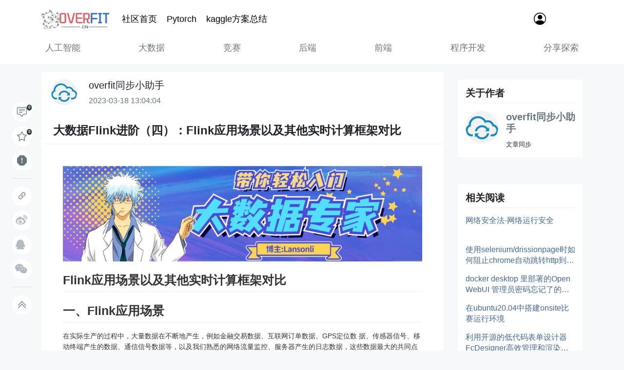

--- FILE ---
content_type: text/html; charset=utf-8
request_url: https://avoid.overfit.cn/post/cf9a070f6d264a1cb2f3e631ff39a086
body_size: 10166
content:
<!doctype html>
<html lang="zh-CN">
<head>
    <meta charset="utf-8">
    <meta name="referrer" content="same-origin" />
    <title>大数据Flink进阶（四）：Flink应用场景以及其他实时计算框架对比 - overfit.cn
</title>
    <meta name="viewport" content="width=device-width, initial-scale=1, shrink-to-fit=no">
    <!--bs4 css-->
    <link rel="stylesheet" href="https://images.overfit.cn/public/lib/bs4/css/bootstrap.min.css">
    <link rel="stylesheet" href="https://images.overfit.cn/public/lib/bs4/css/bootstrap-icons.css">
    <!--自定义的css-->

    
<link rel="stylesheet" href="https://images.overfit.cn/public/css/base.css">

    <link rel="stylesheet" href="https://images.overfit.cn/public/css/article-page.css">
    <!--markdown的css-->
    <link rel="stylesheet" type="text/css" href="https://images.overfit.cn/public/lib/editormd.preview.min.css">
    <link rel="stylesheet" type="text/css" href="https://images.overfit.cn/public/lib/google-code-prettify/prettify.css">
    <style>
        .editormd-preview-container {
            /*background-color: #F8F8F8;*/
        }
    </style>

</head>
<body>

    <!--顶部 -->
    <header id="header" class="fixed-top">
        <!--导航条-->
<nav class="navbar navbar-expand-lg navbar-light">
    <div class="container">
        <a class="navbar-brand" href="/">
            <img src="/public/logo.png" height="40">
        </a>
        <button class="navbar-toggler" type="button" data-toggle="collapse" data-target="#navbarSupportedContent"
                    aria-controls="navbarSupportedContent" aria-expanded="false" aria-label="Toggle navigation">
            <span class="navbar-toggler-icon"></span>
        </button>
        <div class="collapse navbar-collapse row" id="navbarSupportedContent">
            <div class="mr-auto col-10">
                <a href="/" class="mx-2">社区首页</a>
                <a href="https://www.pytorch.wiki/" target="_blank" class="mx-2">Pytorch</a>
                <a href="https://books.overfit.cn/kaggle/" class="mx-2">kaggle方案总结</a>
            </div>
            <div class="mr-auto col-1 p-2">
        

    <a href="/login">
        <i class="bi bi-person-circle" style="font-size: 25px"></i>
    </a>

</div>
        </div>
    </div>
</nav>
        <!--分类导航-->
  <div class="container nav-scroller py-1 mb-2">
    <nav class="nav d-flex justify-content-between">
    <a class="p-2 text-muted" href="/topic/ai">人工智能</a>
      <a class="p-2 text-muted" href="/topic/bigdata">大数据</a>
      <a class="p-2 text-muted" href="/topic/competitions">竞赛</a>
      <a class="p-2 text-muted" href="/topic/backend">后端</a>
      <a class="p-2 text-muted" href="/topic/frontend">前端</a>
      <a class="p-2 text-muted" href="/topic/software">程序开发</a>
      <a class="p-2 text-muted" href="/topic/share">分享探索</a>
    </nav>
  </div>

    </header>
    <!--首页内容-->
    <section id="content">
        <div class="container">
            <div class="row">
                <!--左侧-->
                <div class="col-md-9">
                    
    <!--侧边图标-->
<section id="detail-action">
    <div class="one-icon">
        <a href="#nav-add-comment" title="评论">
            <i class="bi bi-chat-square-text font-weight-bold"></i>
            <span class="position-absolute badge rounded-pill bg-dark badge-sm">0</span>
        </a>
    </div>
    <div class="one-icon" id="div-fav">

        <a href="javascript:fav();" title="收藏">
            
                <i class="bi bi-star font-weight-bold"></i>
            
        </a>
        <span class="position-absolute badge rounded-pill bg-dark badge-sm">0</span>

    </div>
    <div class="one-icon">
        <a href="/complain" target="_blank" title="违规内容举报">
            <i class="bi bi-exclamation-octagon-fill font-weight-bold"></i>
        </a>
    </div>
    <hr/>
        <div class="one-icon">
        <a href="#" target="_blank" title="复制链接">
          <i class="bi bi-link-45deg"></i>
        </a>
    </div>
    <div class="one-icon">
        <a href="#" target="_blank" title="分享到微博">
            <svg xmlns="http://www.w3.org/2000/svg" width="28" height="28" viewBox="0 0 20 20">
                <g fill="#B2BAC2" fill-rule="nonzero">
                    <path d="M13.522 7.408c-.236-.07-.398-.12-.274-.432.268-.678.295-1.263.005-1.68-.545-.784-2.035-.742-3.742-.022 0 0-.537.236-.4-.192.263-.85.224-1.562-.185-1.973-.927-.933-3.39.035-5.503 2.161C1.84 6.863.922 8.552.922 10.011c0 2.793 3.557 4.49 7.037 4.49 4.562 0 7.596-2.668 7.596-4.786 0-1.28-1.07-2.006-2.033-2.307zm-5.554 6.093c-2.777.275-5.174-.988-5.354-2.823-.18-1.835 1.925-3.547 4.702-3.823 2.777-.276 5.174.987 5.354 2.822.18 1.835-1.925 3.547-4.702 3.824zM16.551 2.299A4.421 4.421 0 0 0 12.325.92a.646.646 0 0 0 .268 1.265 3.145 3.145 0 0 1 3.005.979c.782.873.995 2.065.66 3.109-.11.34.075.704.414.814.337.11.699-.076.808-.415V6.67a4.49 4.49 0 0 0-.929-4.371"/>
                    <path d="M14.86 3.835a2.153 2.153 0 0 0-2.06-.67.556.556 0 0 0 .232 1.089c.357-.076.744.035 1.006.327.263.293.333.692.22 1.042h.001a.553.553 0 1 0 1.052.342 2.185 2.185 0 0 0-.451-2.13M8.246 8.267c-1.322-.346-2.815.317-3.39 1.49-.584 1.194-.019 2.521 1.316 2.955 1.383.45 3.013-.239 3.58-1.53.559-1.26-.139-2.559-1.506-2.915zm-1.01 3.053c-.268.431-.843.62-1.276.421-.427-.196-.553-.696-.285-1.117.266-.419.821-.606 1.251-.424.435.187.574.684.31 1.12zm.885-1.143c-.097.167-.311.247-.48.178-.165-.069-.217-.256-.123-.42.097-.163.303-.243.468-.177.168.061.228.25.135.419z"/>
                </g>
            </svg>
        </a>
    </div>
    <div class="one-icon">
        <a href="#" target="_blank" title="分享QQ">
            <svg xmlns="http://www.w3.org/2000/svg" width="28" height="28" viewBox="0 0 20 20">
                <path fill="#B2BAC2" fill-rule="evenodd" d="M14.468 10.312c-.01-.957-.38-1.476-.807-2.153-.191-.283-.413-.473-.605-.755-.03-.154.033-.268-.012-.671-.042-.604-.263-.838-.31-.912.02-.16-.043-1.485-.523-2.268C10.751.941 7.982.846 7.643.844H7.64c-.339.002-3.107.097-4.568 2.71-.479.782-.543 2.106-.523 2.267-.046.074-.267.308-.31.912-.044.403.018.517-.012.67-.192.284-.413.473-.605.756-.426.677-.797 1.196-.806 2.153-.007.714.162 1.687.663 1.7.158-.012.292-.117.566-.424.082-.092.37-.48.429-.587.056.148.19 1.183 1.12 1.723-.956.45-1.424.735-1.44 1.319.02.338.423.787 1.165.996a6.05 6.05 0 0 0 2.927.05c.535-.13.696-.26 1.396-.644.7.385.86.514 1.395.643a6.052 6.052 0 0 0 2.927-.049c.742-.209 1.146-.658 1.166-.996-.016-.584-.484-.87-1.44-1.32.93-.538 1.063-1.574 1.12-1.722.058.107.346.495.428.587.274.307.409.412.567.424.5-.013.67-.986.663-1.7z"/>
            </svg>
        </a>
    </div>
    <div class="one-icon">
        <a href="#" target="_blank" title="分享到微信">
            <svg xmlns="http://www.w3.org/2000/svg" width="28" height="28" viewBox="0 0 20 20">
                <path fill="#B2BAC2" fill-rule="nonzero" d="M8.387 6.97c1.939-1.828 5.126-1.942 7.27-.416.944.675 1.688 1.672 1.888 2.835a3.469 3.469 0 0 1-.107 1.664c-.199.615-.557 1.165-.985 1.644-.265.296-.56.566-.87.813-.05.04-.174.094-.154.16l.043.142.082.275.334 1.113-1.362-.75a185.84 185.84 0 0 0-.342-.187c-.028-.015-.113.024-.142.031-.076.02-.153.038-.23.057-.18.043-.36.085-.542.12a5.65 5.65 0 0 1-2.183-.016c-1.153-.23-2.228-.801-3.015-1.682-.834-.934-1.223-2.223-.996-3.46.166-.902.649-1.718 1.31-2.343m.179-1.947c.452 0 .78-.329.78-.783a.753.753 0 0 0-.78-.78c-.439 0-.936.294-.936.78 0 .486.497.783.936.783M4.205 3.46c-.439 0-.939.294-.939.78 0 .487.5.784.939.784.451 0 .777-.33.777-.783a.752.752 0 0 0-.777-.78m9.813 4.538c-.35 0-.679.379-.608.727.082.405.496.594.869.49.29-.08.568-.345.512-.671-.06-.357-.443-.546-.773-.546m-3.427 0c-.35 0-.684.376-.613.727.083.407.502.594.875.49.29-.08.566-.345.511-.671-.06-.359-.442-.546-.773-.546M5.384.848c2.456-.283 5.218.706 6.547 2.892.274.45.468.94.584 1.453a5.555 5.555 0 0 0-3.94 1.061 4.934 4.934 0 0 0-1.75 2.47 4.71 4.71 0 0 0-.015 2.696c-.75.059-1.474-.027-2.21-.177l-.512-.105c-.07-.014-.144.044-.208.076l-.305.153-1.273.641-.434.219.486-1.467.125-.378c.019-.058-.03-.067-.076-.1a8.363 8.363 0 0 1-.538-.423c-.382-.33-.73-.7-1.022-1.113a4.584 4.584 0 0 1-.746-3.582C.312 4.13.887 3.2 1.659 2.494c1.02-.938 2.358-1.49 3.725-1.647"/>
            </svg>
        </a>
    </div>
    <hr/>
    <div class="one-icon">
        <a href="javascript:document.body.scrollTop = document.documentElement.scrollTop = 0;">
            <i class="bi bi-chevron-double-up font-weight-bold"></i>
        </a>
    </div>
</section>
    <div class="content-left">
        <!--个人信息-->
        <div class="user-info">
            <div class="media">
                <img src="http://images.overfit.cn/avatar/252f9b05817ec6c9b50011388adfb281.png" class="mr-4 avatar">
                <div class="media-body">
                    <p class="h5">overfit同步小助手</p>
                    <p class="h6 float-right">
                        
                            
                        
                    </p>

                    <p class="color-deepin">
                        <span>2023-03-18 13:04:04</span>
                        

                </div>
            </div>
        </div>

        <!--文章标题-->
        <div class="article-title">
            <h1>大数据Flink进阶（四）：Flink应用场景以及其他实时计算框架对比</h1>
        </div>
        <!--文章内容-->
        <div class="article-content view-content" id="article-content">
            <div class="row">
                <div class="col-12">
                    <div class="markdown-body editormd-preview-container" previewcontainer="true" style="padding: 20px;">
                        <p><img src="https://img-blog.csdnimg.cn/img_convert/10c06a628bd681bafb4f8ed3b8955a01.jpeg" alt></p>
<h2>Flink应用场景以及其他实时计算框架对比</h2>
<h2>一、Flink应用场景</h2>
<p>在实际生产的过程中，大量数据在不断地产生，例如金融交易数据、互联网订单数据、GPS定位数 据、传感器信号、移动终端产生的数据、通信信号数据等，以及我们熟悉的网络流量监控、服务器产生的日志数据，这些数据最大的共同点就是实时从不同的数据源中产生，然后再传输到下游的分析系统。针对这些数据类型主要包括实时智能推荐、复杂事件处理、实时欺诈检测、实时数仓与ETL类型、流数据分析类型、实时报表类型等实时业务场景，而Flink对于这些类型的场景都有着非常好的支持。</p>
<h3>1、实时智能推荐</h3>
<p>智能推荐会根据用户历史的购买行为，通过推荐算法训练模型，预测用户未来可能会购买的物品。对个人来说，推荐系统起着信息过滤的作用，对Web/App服务端来说，推荐系统起着满足用户个性化需求，提升用户满意度的作用。推荐系统本身也在飞速发展，除了算法越来越完善，对时延的要求也越来越苛刻和实时化。利用Flink流计算帮助用户构建更加实时的智能推荐系统，对用户行为指标进行实时计算，对模型进行实时更新，对用户指标进行实时预测，并将预测的信息推送给Wep/App端，帮助用户获取想要的商品信息，另一方面也帮助企业提升销售额，创造更大的商业价值。</p>
<h3>2、复杂事件处理</h3>
<p>对于复杂事件处理，比较常见的案例主要集中于工业领域，例如对车载传感器、机械设备等实时故障检测，这些业务类型通常数据量都非常大，且对数据处理的时效性要求非常高。通过利用Flink提供的CEP（复杂事件处理）进行事件模式的抽取，同时应用Flink的Sql进行事件数据的转换，在流式系统中构建实时规则引擎，一旦事件触发报警规则，便立即将告警结果传输至下游通知系统，从而实现对设备故障快速预警监测，车辆状态监控等目的。</p>
<h3>3、实时欺诈检测</h3>
<p>在金融领域的业务中，常常出现各种类型的欺诈行为，例如信用卡欺诈、信贷申请欺诈等，而如何保证用户和公司的资金安全，是来近年来许多金融公司及银行共同面对的挑战。随着不法分子欺诈手段的不断升级，传统的反欺诈手段已经不足以解决目前所面临的问题。以往可能需要几个小时才能通过交易数据计算出用户的行为指标，然后通过规则判别出具有欺诈行为嫌疑的用户，再进行案件调查处理，在这种情况下资金可能早已被不法分子转移，从而给企业和用户造成大量的经济损失。而运用Flink流式计算技术能够在毫秒内就完成对欺诈判断行为指标的计算，然后实时对交易流水进行规则判断或者模型预测，这样一旦检测出交易中存在欺诈嫌疑，则直接对交易进行实时拦截，避免因为处理不及时而导致的经济损失。</p>
<h3>4、实时数仓与ETL</h3>
<p>结合离线数仓，通过利用流计算诸多优势和SQL灵活的加工能力，对流式数据进行实时清洗、归并、结构化处理，为离线数仓进行补充和优化。另一方面结合实时数据ETL处理能力，利用有状态流式计算技术，可以尽可能降低企业由于在离线数据计算过程中调度逻辑的复杂度，高效快速地处理企业需要的统计结果，帮助企业更好地应用实时数据所分析出来的结果。</p>
<h3>5、流数据分析</h3>
<p>实时计算各类数据指标，并利用实时结果及时调整在线系统相关策略，在各类内容投放、无线智能推送领域有大量的应用。流式计算技术将数据分析场景实时化，帮助企业做到实时化分析Web应用或者App应用的各项指标，包括App版本分布情况、Crash检测和分布等，同时提供多维度用户行为分析，支持日志自主分析，助力开发者实现基于大数据技术的精细化运营、提升产品质量和体验、增强用户黏性。</p>
<h3>6、实时报表分析</h3>
<p>实时报表分析是近年来很多公司采用的报表统计方案之一，其中最主要的应用便是实时大屏展示。利用流式计算实时得出的结果直接被推送到前端应用，实时显示出重要指标的变换情况。最典型的案例便是淘宝的双十一活动，每年双十一购物节，除疯狂购物外，最引人注目的就是天猫双十一大屏不停跳跃的成交总额。在整个计算链路中包括从天猫交易下单购买到数据采集、数据计算、数据校验，最终落到双十一大屏上展现的全链路时间压缩在5秒以内，顶峰计算性能高达数三十万笔订单/秒，通过多条链路流计算备份确保万无一失。而在其他行业，企业也在构建自己的实时报表系统，让企业能够依托于自身的业务数据，快速提取出更多的数据价值，从而更好地服务于企业运行过程中。</p>
<p>自2019年1月起，阿里巴巴逐步将内部维护的Blink回馈给Flink开源社区，目前贡献代码数量已超过100万行，在最新的Flink1.15版本中Blink和Flink也进行了合并。国内包括腾讯、小米、华为、字节跳动等公司，国外包括Uber、ebay、Netflix 等公司都是Flink 的使用者。</p>
<p><img src="https://img-blog.csdnimg.cn/img_convert/e0e9498416bf7639baadc5e5aef559a5.png" alt></p>
<h2>二、其他实时计算框架对比</h2>
<p>根据前文描述我们知道Flink主要处理的是流数据，针对的是实时计算领域，在Flink之前，大数据实时领域中还有Storm、SparkStreaming。Storm是比较早的流式计算框架，后来又出现了SparkStreaming，为了支持SQL Spark后期又推出StructuredStreamig，现在又出现了Flink这种优秀的实时计算框架，那么这几种计算框架到底有什么区别呢？下面我们从不同角度来对比下三个实时计算框架：</p>
<p>产品</p>
<p>模型</p>
<p>API</p>
<p>SQL支持</p>
<p>EventTime</p>
<p>保证次数</p>
<p>容错机制</p>
<p>状态管理</p>
<p>延时</p>
<p>吞吐</p>
<p>Storm</p>
<p>Native</p>
<p>(数据进入立即处理)</p>
<p>组合式API</p>
<p>(基础API)</p>
<p>早期不支持</p>
<p>后期版本支持</p>
<p>早期不支持</p>
<p>后期版本支持</p>
<p>At-least-once</p>
<p>(至少一次)</p>
<p>ACK机制</p>
<p>无</p>
<p>低</p>
<p>小</p>
<p>SparkStreaming</p>
<p>Mico-Batching</p>
<p>(划分小批次数据)</p>
<p>声明式API</p>
<p>(有封装好的高级API)</p>
<p>不支持</p>
<p>不支持</p>
<p>Exactly-once</p>
<p>(精准一次)</p>
<p>基于Spark</p>
<p>Checkpoint容错</p>
<p>基于</p>
<p>DStream</p>
<p>中等</p>
<p>大</p>
<p>Structured Streaming</p>
<p>Native/Mico-Batching</p>
<p>声明式API</p>
<p>(有封装好的高级API)</p>
<p>支持</p>
<p>支持</p>
<p>Exactly-once</p>
<p>(精准一次)</p>
<p>基于Spark</p>
<p>Checkpoint容错</p>
<p>基于</p>
<p>Dataset/DataFrame</p>
<p>中等</p>
<p>大</p>
<p>Flink</p>
<p>Native</p>
<p>(数据进入立即处理)</p>
<p>声明式</p>
<p>(有封装好的高级API)</p>
<p>支持</p>
<p>支持</p>
<p>Exactly-once</p>
<p>(精准一次)</p>
<p>基于Flink</p>
<p>Checkpoint容错</p>
<p>基于操作</p>
<p>低</p>
<p>大</p>
<ul>
<li><p>模型：Storm和Flink是真正的一条一条处理数据，而SparkStreaming是微批批处理，一次处理一批数据（小批量），后期Spark推出的StructuredStreaming支持微批处理也支持连续处理(Continuous)，目前还处于实验性，实时性不如Flink。</p>
</li>
<li><p>API ：Storm使用基础API进行开发，比如实现一个简单的sum求和操作需要自己编写很多业务逻辑；而SparkStreaming、StructuredStreaming和Flink中都提供封装后的高阶函数，可以直接来使用，非常方便。</p>
</li>
<li><p>SQL 支持：早期Storm处理流数据不支持SQL，最新版本支持SQL处理流数据， SparkStreaming不支持SQL处理，后期Spark推出的StructuredStreaming支持SQL处理流式数据，Flink也是支持SQL处理实时数据。</p>
</li>
<li><p>EventTime 支持：Storm早期和SparkStreaming实时数据处理不支持事件时间，Storm后期实时数据处理支持事件时间，同样Spark后期推出的StructuredStreaming处理流数据也是支持事件时间，Flink诞生开始处理实时数据就支持事件时间。</p>
</li>
<li><p>保证次数：在数据处理方面，Storm可以实现至少处理一次，但不能保证仅处理一次，这样就会导致数据重复处理问题，所以针对计数类的需求，可能会产生一些误差,SparkStreaming、StructuredStreaming和Flink支持Exactly-once数据处理语义。</p>
</li>
<li><p>容错机制：Storm可以通过ACK机制实现数据的容错机制，而SparkStreaming、StructuredStreaming和Flink可以通过CheckPoint机制实现容错机制。</p>
</li>
<li><p>状态管理：Storm中没有实现状态管理，SparkStreaming实现了基于DStream的状态管理, StructuredStreaming支持基于Dataset/DataFrame的状态管理，而Flink实现了基于操作的状态管理。</p>
</li>
<li><p>延时：表示数据处理的延时情况，Storm和Flink接收到一条数据就处理一条数据，其数据处理的延时性是很低的；SparkStreaming和StructuredStreaming都支持微批处理，数据处理的延时性相对会偏高，虽然StructuredStreaming支持Continuous连续处理，但是目前处于实验阶段，数据处理延迟性相对Flink偏高，Flink实时数据处理延迟最低。</p>
</li>
<li><p>吞吐量：Storm的吞吐量其实也不低，只是相对于其他几个框架而言较低；SparkStreaming、StructuredStreaming和Flink的吞吐量是比较高的。</p>
</li>
</ul>
<hr>
<ul>
<li><p>📢博客主页：<a rel="nofollow" target="_blank" href="https://lansonli.blog.csdn.net">https://lansonli.blog.csdn.net</a></p>
</li>
<li><p>📢欢迎点赞 👍 收藏 ⭐留言 📝 如有错误敬请指正！</p>
</li>
<li><p>📢本文由 Lansonli 原创，首发于 CSDN博客🙉</p>
</li>
<li><p>📢停下休息的时候不要忘了别人还在奔跑，希望大家抓紧时间学习，全力奔赴更美好的生活✨</p>
</li>
</ul>

                    </div>
                </div>
            </div>
            <div class="row">
                <div class="col-12">
                    
                    标签：
                        
                            <a class="btn btn-light btn-sm" href="/tag/大数据">大数据</a>
                        
                            <a class="btn btn-light btn-sm" href="/tag/flink">Flink</a>
                        
                    
                </div>
            </div>
            
                <hr/>
                <div class="row">
                    <div class="col-12">
                        <small>本文转载自: <a href="https://blog.csdn.net/xiaoweite1/article/details/129458252" target="_blank" rel="nofollow">https://blog.csdn.net/xiaoweite1/article/details/129458252</a>
                            <br/>
                            版权归原作者 <b>Lansonli</b> 所有，
                            如有侵权，请联系我们删除。
                        </small>
                    </div>
                </div>
            
        </div>
        
        <div class="review">
    <h4 class="review-title" id="nav-add-comment">发表评论</h4>
    <div class="row">
        
            <div class="col-md-12 text-center">
                <a href="/login" class="btn btn-primary mt-3">登录后发布评论</a>
            </div>
        
    </div>

</div>
        <!--回复列表-->
<div class="review-list">
    <h3 class="review-item h6">“大数据Flink进阶（四）：Flink应用场景以及其他实时计算框架对比”的评论:</h3>
    
还没有评论

</div>

    </div>

                </div>
                <!--右侧-->
                <div class="col-md-3">
                    

    <!--关于作者-->
<div class="content-right">
    <div class="right-block my-3">
        <!--标题-->
        <div class="right-block-title pb-2">
            <h5 class="font-weight-bold pb-2">关于作者</h5>
        </div>
        <!--内容-->
        <div class="right-block-content">
            <div class="media">
                <img src="http://images.overfit.cn/avatar/252f9b05817ec6c9b50011388adfb281.png" class="mr-3 avatar" alt="...">
                <div class="media-body">
                    <h5 class="font-weight-bold">
                        <a href="/user/overfit-sync">overfit同步小助手</a>
                    </h5>
                    <small>文章同步</small>
                </div>

            </div>
        </div>
    </div>
</div>
    <!--广告-->
<div class="content-right ad">
    <img src="" class="img-fluid" alt="">
</div>
    <!--相关阅读-->
<div class="content-right">
    <div class="right-block my-3">
        <!--标题-->
        <div class="right-block-title">
            <h5 class="font-weight-bold pb-2">相关阅读</h5>
        </div>
        <!--内容-->
        <div class="right-block-content">
        
         <p class="about-article-title">
                <a href="/post/6c9bedfefdad4e1b9eb9407cb7851ae1" class="a-deepin">网络安全法-网络运行安全</a>
            </p> 
        
         <p class="about-article-title">
                <a href="/post/de55b6ef513648e9beff598061101635" class="a-deepin">使用selenium/drissionpage时如何阻止chrome自动跳转http到https</a>
            </p> 
        
         <p class="about-article-title">
                <a href="/post/098ae00a789f42d2a704606822189012" class="a-deepin">docker desktop 里部署的Open WebUI 管理员密码忘记了的处理方法</a>
            </p> 
        
         <p class="about-article-title">
                <a href="/post/36e835e460ba44b9bd71a6f49214def6" class="a-deepin">在ubuntu20.04中搭建onsite比赛运行环境</a>
            </p> 
        
         <p class="about-article-title">
                <a href="/post/07a8a96da7be497f915cfb351eefe30b" class="a-deepin">利用开源的低代码表单设计器FcDesigner高效管理和渲染复杂表单结构</a>
            </p> 
        
         <p class="about-article-title">
                <a href="/post/317d4c3fd3104cbf903f619c7789d237" class="a-deepin">Kafka学习笔记</a>
            </p> 
        
         <p class="about-article-title">
                <a href="/post/3207e68f14c24f7586d32b600a6f333f" class="a-deepin">【前端】浏览器输入url到页面呈现发生了什么？</a>
            </p> 
        
        </div>
    </div>
</div>
    <!--文章导航-->
<div class="content-right">
    <div class="right-block" id="h-nav">
        <!--标题-->
        <div class="right-block-title">
            <h5 class="font-weight-bold pb-2">文章导航</h5>
        </div>
        <!--文章导航-->

        <div id="article-nav" class="list-group list-group-flush">
        </div>

    </div>
</div>



                </div>
            </div>

        </div>
    </section>

<!-- jq、popper、bs4 js-->
<script src="https://images.overfit.cn/public/lib/bs4/js/jquery-3.3.1.min.js"></script>
<script src="https://images.overfit.cn/public/lib/bs4/js/popper.js"></script>
<script src="https://images.overfit.cn/public/lib/bs4/js/bootstrap.min.js"></script>
<script src="https://images.overfit.cn/public/js/common.js"></script>

    <script type="text/javascript" src="https://images.overfit.cn/public/lib/google-code-prettify/prettify.js"></script>
    <!--自定义的js-->
    <script type="text/javascript">
        window.postslug = "cf9a070f6d264a1cb2f3e631ff39a086";
    </script>
    <script src="https://images.overfit.cn/public/js/detail.js"></script>


<script defer src="https://static.cloudflareinsights.com/beacon.min.js/vcd15cbe7772f49c399c6a5babf22c1241717689176015" integrity="sha512-ZpsOmlRQV6y907TI0dKBHq9Md29nnaEIPlkf84rnaERnq6zvWvPUqr2ft8M1aS28oN72PdrCzSjY4U6VaAw1EQ==" data-cf-beacon='{"version":"2024.11.0","token":"a7b11a95cecb4714b6f183742013c5d9","r":1,"server_timing":{"name":{"cfCacheStatus":true,"cfEdge":true,"cfExtPri":true,"cfL4":true,"cfOrigin":true,"cfSpeedBrain":true},"location_startswith":null}}' crossorigin="anonymous"></script>
</body>
</html>

--- FILE ---
content_type: text/css
request_url: https://images.overfit.cn/public/css/article-page.css
body_size: 750
content:
/*文章详情页*/

body {
    position: relative;
}

a {
    color: #67757c;
}

#content {
    padding-top: 30px;
    background-color: #f6f9fa;
    margin: 0;
    overflow-x: hidden;
}

#content .rank-author {
    padding: 5px;
    background-color: #fff;
    color: #67757c;
    font-size: 14px;
    font-weight: 300;
}

#content .rank-author .avatarone-people {
    padding: 5px 5px;
}

#content .rank-author .rank-author-footer {
    text-align: center;
}

#content .rank-author .rank-author-footer a {
    color: #1e80ff !important;
    font-size: 16px;
}


/*左边图标浮动显示 margin-left: -60px;*/

#detail-action {
    position: fixed;
    top: 200px;
    z-index: 999;
    margin-left: -60px;
}

@media screen and (max-width: 599px) {
    #detail-action {
        margin-left: -5px;
    }
}

#detail-action .one-icon {
    background: #ffffff;
    width: 40px;
    height: 40px;
    border-radius: 50%;
    font-size: 20px;
    text-align: center;
    margin: 10px 0px;
    padding: 5px;
}

.badge-sm {
    font-size: 40%;
    color: #e4edf6;
}


/*左边*/

#content .content-left {
    background-color: #ffffff;
}

#content .content-left .user-info {
    padding: 15px 20px;
}

#content .content-left .user-info .avatar {
    flex: 0 0 auto;
    margin-right: 2.4rem;
    width: 3.333rem;
    height: 3.333rem;
    background-color: #f9f9f9;
    border-radius: 50%;
}

#content .content-left .user-info .other-icon>a {
    font-size: 20px;
    margin: 0 5px;
}

#content .content-left .article-title>h1 {
    padding: 0 1.5rem;
    font-size: 1.5rem;
    font-weight: 700;
    line-height: 1.5;
}

#content .content-left .article-content {
    padding: 1.5rem;
    margin-right: 0;
    margin-left: 0;
    border-width: .2rem;
    position: relative;
    border: solid #f8f9fa;
    border-width: .2rem 0 0;
}


/*****时间线*****/

#content .content-left .timeline {
    padding: 15px 20px;
}

#content .content-left .timeline-hidden {
    overflow: hidden;
    height: 150px;
}

#content .content-left .timeline .timeline-one-icon {
    align-items: center;
    background-color: #e4edf6;
    border-radius: 50%;
    color: #586069;
    display: flex;
    flex-shrink: 0;
    height: 28px;
    justify-content: center;
    margin-left: 14px;
    margin-right: 8px;
    margin-top: 0px;
    position: relative;
    width: 28px;
    z-index: 1;
}


/*右边*/

#content .content-right {}

#content .content-right .right-block {
    padding: 15px;
    margin-bottom: 20px;
    background-color: #ffffff;
}

#content .content-right .right-block-title h5 {
    border-bottom: 1px solid rgba(230, 230, 231, .5);
    ;
}

#content .avatar {
    flex: 0 0 auto;
    margin-right: 2.4rem;
    width: 4.167rem;
    height: 4.167rem;
    background-color: #f9f9f9;
    border-radius: 50%;
}

#content .content-right .about-article-title>a {
    margin: 15px 0;
    -webkit-box-orient: vertical;
    height: 44px;
    line-height: 22px;
    overflow: hidden;
    text-overflow: ellipsis;
    display: -webkit-box;
    -webkit-line-clamp: 2;
}

@media screen and (min-width:768px) {
    /*右边导航浮动显示*/
    .h-nav {
        position: fixed;
        top: 140px;
    }
    /*滚动监听*/
    .nav-pills .nav-link.active {
        color: #fff !important;
        background-color: #67757c;
    }
}


/*回复文本框*/

.review {
    padding: 20px 15px;
}

.review-title {
    padding: 15px 0;
    border-bottom: 1px solid rgba(230, 230, 231, .5);
}


/*回复列表*/

.review-list {
    margin-bottom: 50px;
    padding: 20px 15px;
}

.review-list .review-item {
    padding: 15px 0;
    border-bottom: 1px solid rgba(230, 230, 231, .5);
}

#article-nav {
    font-size: 0.8rem;
}

#article-nav a {
    padding: 0.4rem 0.5rem;
    overflow: hidden;
    word-break: break-all;
    white-space: nowrap;
}

--- FILE ---
content_type: text/css
request_url: https://images.overfit.cn/public/lib/editormd.preview.min.css
body_size: 10649
content:
/*! Editor.md v1.5.0 | editormd.preview.min.css | Open source online markdown editor. | MIT License | By: Pandao | https://github.com/pandao/editor.md | 2015-06-09 */
@charset "UTF-8";/*! prefixes.scss v0.1.0 | Author: Pandao | https://github.com/pandao/prefixes.scss | MIT license | Copyright (c) 2015 *//*!
 *  Font Awesome 4.3.0 by @davegandy - http://fontawesome.io - @fontawesome
 *  License - http://fontawesome.io/license (Font: SIL OFL 1.1, CSS: MIT License)
 */.fa-ul,.markdown-body .task-list-item,li.L0,li.L1,li.L2,li.L3,li.L5,li.L6,li.L7,li.L8{list-style-type:none}.fa-fw,.fa-li{text-align:center}.fa,.fa-stack{display:inline-block}.fa,.markdown-body .octicon{-moz-osx-font-smoothing:grayscale}@font-face{font-family:FontAwesome;src:url(../fonts/fontawesome-webfont.eot?v=4.3.0);src:url(../fonts/fontawesome-webfont.eot?#iefix&v=4.3.0)format("embedded-opentype"),url(../fonts/fontawesome-webfont.woff2?v=4.3.0)format("woff2"),url(../fonts/fontawesome-webfont.woff?v=4.3.0)format("woff"),url(../fonts/fontawesome-webfont.ttf?v=4.3.0)format("truetype"),url(../fonts/fontawesome-webfont.svg?v=4.3.0#fontawesomeregular)format("svg");font-weight:400;font-style:normal}.fa{font:normal normal normal 14px/1 FontAwesome;font-size:inherit;text-rendering:auto;-webkit-font-smoothing:antialiased;transform:translate(0,0)}.fa-lg{font-size:1.33333333em;line-height:.75em;vertical-align:-15%}.fa-2x{font-size:2em}.fa-3x{font-size:3em}.fa-4x{font-size:4em}.fa-5x{font-size:5em}.fa-fw{width:1.28571429em}.fa-ul{padding-left:0;margin-left:2.14285714em}.fa-ul>li{position:relative}.fa-li{position:absolute;left:-2.14285714em;width:2.14285714em;top:.14285714em}.fa-li.fa-lg{left:-1.85714286em}.fa-border{padding:.2em .25em .15em;border:.08em solid #eee;border-radius:.1em}.pull-right{float:right}.pull-left{float:left}.fa.pull-left{margin-right:.3em}.fa.pull-right{margin-left:.3em}.fa-spin{-webkit-animation:fa-spin 2s infinite linear;animation:fa-spin 2s infinite linear}.fa-pulse{-webkit-animation:fa-spin 1s infinite steps(8);animation:fa-spin 1s infinite steps(8)}@-webkit-keyframes fa-spin{0%{-webkit-transform:rotate(0);transform:rotate(0)}100%{-webkit-transform:rotate(359deg);transform:rotate(359deg)}}@keyframes fa-spin{0%{-webkit-transform:rotate(0);transform:rotate(0)}100%{-webkit-transform:rotate(359deg);transform:rotate(359deg)}}.fa-rotate-90{filter:progid:DXImageTransform.Microsoft.BasicImage(rotation=1);-webkit-transform:rotate(90deg);-ms-transform:rotate(90deg);transform:rotate(90deg)}.fa-rotate-180{filter:progid:DXImageTransform.Microsoft.BasicImage(rotation=2);-webkit-transform:rotate(180deg);-ms-transform:rotate(180deg);transform:rotate(180deg)}.fa-rotate-270{filter:progid:DXImageTransform.Microsoft.BasicImage(rotation=3);-webkit-transform:rotate(270deg);-ms-transform:rotate(270deg);transform:rotate(270deg)}.fa-flip-horizontal{filter:progid:DXImageTransform.Microsoft.BasicImage(rotation=0, mirror=1);-webkit-transform:scale(-1,1);-ms-transform:scale(-1,1);transform:scale(-1,1)}.fa-flip-vertical{filter:progid:DXImageTransform.Microsoft.BasicImage(rotation=2, mirror=1);-webkit-transform:scale(1,-1);-ms-transform:scale(1,-1);transform:scale(1,-1)}:root .fa-flip-horizontal,:root .fa-flip-vertical,:root .fa-rotate-180,:root .fa-rotate-270,:root .fa-rotate-90{filter:none}.fa-stack{position:relative;width:2em;height:2em;line-height:2em;vertical-align:middle}.fa-stack-1x,.fa-stack-2x{position:absolute;left:0;width:100%;text-align:center}.fa-stack-1x{line-height:inherit}.fa-stack-2x{font-size:2em}.fa-inverse{color:#fff}.fa-glass:before{content:"\f000"}.fa-music:before{content:"\f001"}.fa-search:before{content:"\f002"}.fa-envelope-o:before{content:"\f003"}.fa-heart:before{content:"\f004"}.fa-star:before{content:"\f005"}.fa-star-o:before{content:"\f006"}.fa-user:before{content:"\f007"}.fa-film:before{content:"\f008"}.fa-th-large:before{content:"\f009"}.fa-th:before{content:"\f00a"}.fa-th-list:before{content:"\f00b"}.fa-check:before{content:"\f00c"}.fa-close:before,.fa-remove:before,.fa-times:before{content:"\f00d"}.fa-search-plus:before{content:"\f00e"}.fa-search-minus:before{content:"\f010"}.fa-power-off:before{content:"\f011"}.fa-signal:before{content:"\f012"}.fa-cog:before,.fa-gear:before{content:"\f013"}.fa-trash-o:before{content:"\f014"}.fa-home:before{content:"\f015"}.fa-file-o:before{content:"\f016"}.fa-clock-o:before{content:"\f017"}.fa-road:before{content:"\f018"}.fa-download:before{content:"\f019"}.fa-arrow-circle-o-down:before{content:"\f01a"}.fa-arrow-circle-o-up:before{content:"\f01b"}.fa-inbox:before{content:"\f01c"}.fa-play-circle-o:before{content:"\f01d"}.fa-repeat:before,.fa-rotate-right:before{content:"\f01e"}.fa-refresh:before{content:"\f021"}.fa-list-alt:before{content:"\f022"}.fa-lock:before{content:"\f023"}.fa-flag:before{content:"\f024"}.fa-headphones:before{content:"\f025"}.fa-volume-off:before{content:"\f026"}.fa-volume-down:before{content:"\f027"}.fa-volume-up:before{content:"\f028"}.fa-qrcode:before{content:"\f029"}.fa-barcode:before{content:"\f02a"}.fa-tag:before{content:"\f02b"}.fa-tags:before{content:"\f02c"}.fa-book:before{content:"\f02d"}.fa-bookmark:before{content:"\f02e"}.fa-print:before{content:"\f02f"}.fa-camera:before{content:"\f030"}.fa-font:before{content:"\f031"}.fa-bold:before{content:"\f032"}.fa-italic:before{content:"\f033"}.fa-text-height:before{content:"\f034"}.fa-text-width:before{content:"\f035"}.fa-align-left:before{content:"\f036"}.fa-align-center:before{content:"\f037"}.fa-align-right:before{content:"\f038"}.fa-align-justify:before{content:"\f039"}.fa-list:before{content:"\f03a"}.fa-dedent:before,.fa-outdent:before{content:"\f03b"}.fa-indent:before{content:"\f03c"}.fa-video-camera:before{content:"\f03d"}.fa-image:before,.fa-photo:before,.fa-picture-o:before{content:"\f03e"}.fa-pencil:before{content:"\f040"}.fa-map-marker:before{content:"\f041"}.fa-adjust:before{content:"\f042"}.fa-tint:before{content:"\f043"}.fa-edit:before,.fa-pencil-square-o:before{content:"\f044"}.fa-share-square-o:before{content:"\f045"}.fa-check-square-o:before{content:"\f046"}.fa-arrows:before{content:"\f047"}.fa-step-backward:before{content:"\f048"}.fa-fast-backward:before{content:"\f049"}.fa-backward:before{content:"\f04a"}.fa-play:before{content:"\f04b"}.fa-pause:before{content:"\f04c"}.fa-stop:before{content:"\f04d"}.fa-forward:before{content:"\f04e"}.fa-fast-forward:before{content:"\f050"}.fa-step-forward:before{content:"\f051"}.fa-eject:before{content:"\f052"}.fa-chevron-left:before{content:"\f053"}.fa-chevron-right:before{content:"\f054"}.fa-plus-circle:before{content:"\f055"}.fa-minus-circle:before{content:"\f056"}.fa-times-circle:before{content:"\f057"}.fa-check-circle:before{content:"\f058"}.fa-question-circle:before{content:"\f059"}.fa-info-circle:before{content:"\f05a"}.fa-crosshairs:before{content:"\f05b"}.fa-times-circle-o:before{content:"\f05c"}.fa-check-circle-o:before{content:"\f05d"}.fa-ban:before{content:"\f05e"}.fa-arrow-left:before{content:"\f060"}.fa-arrow-right:before{content:"\f061"}.fa-arrow-up:before{content:"\f062"}.fa-arrow-down:before{content:"\f063"}.fa-mail-forward:before,.fa-share:before{content:"\f064"}.fa-expand:before{content:"\f065"}.fa-compress:before{content:"\f066"}.fa-plus:before{content:"\f067"}.fa-minus:before{content:"\f068"}.fa-asterisk:before{content:"\f069"}.fa-exclamation-circle:before{content:"\f06a"}.fa-gift:before{content:"\f06b"}.fa-leaf:before{content:"\f06c"}.fa-fire:before{content:"\f06d"}.fa-eye:before{content:"\f06e"}.fa-eye-slash:before{content:"\f070"}.fa-exclamation-triangle:before,.fa-warning:before{content:"\f071"}.fa-plane:before{content:"\f072"}.fa-calendar:before{content:"\f073"}.fa-random:before{content:"\f074"}.fa-comment:before{content:"\f075"}.fa-magnet:before{content:"\f076"}.fa-chevron-up:before{content:"\f077"}.fa-chevron-down:before{content:"\f078"}.fa-retweet:before{content:"\f079"}.fa-shopping-cart:before{content:"\f07a"}.fa-folder:before{content:"\f07b"}.fa-folder-open:before{content:"\f07c"}.fa-arrows-v:before{content:"\f07d"}.fa-arrows-h:before{content:"\f07e"}.fa-bar-chart-o:before,.fa-bar-chart:before{content:"\f080"}.fa-twitter-square:before{content:"\f081"}.fa-facebook-square:before{content:"\f082"}.fa-camera-retro:before{content:"\f083"}.fa-key:before{content:"\f084"}.fa-cogs:before,.fa-gears:before{content:"\f085"}.fa-comments:before{content:"\f086"}.fa-thumbs-o-up:before{content:"\f087"}.fa-thumbs-o-down:before{content:"\f088"}.fa-star-half:before{content:"\f089"}.fa-heart-o:before{content:"\f08a"}.fa-sign-out:before{content:"\f08b"}.fa-linkedin-square:before{content:"\f08c"}.fa-thumb-tack:before{content:"\f08d"}.fa-external-link:before{content:"\f08e"}.fa-sign-in:before{content:"\f090"}.fa-trophy:before{content:"\f091"}.fa-github-square:before{content:"\f092"}.fa-upload:before{content:"\f093"}.fa-lemon-o:before{content:"\f094"}.fa-phone:before{content:"\f095"}.fa-square-o:before{content:"\f096"}.fa-bookmark-o:before{content:"\f097"}.fa-phone-square:before{content:"\f098"}.fa-twitter:before{content:"\f099"}.fa-facebook-f:before,.fa-facebook:before{content:"\f09a"}.fa-github:before{content:"\f09b"}.fa-unlock:before{content:"\f09c"}.fa-credit-card:before{content:"\f09d"}.fa-rss:before{content:"\f09e"}.fa-hdd-o:before{content:"\f0a0"}.fa-bullhorn:before{content:"\f0a1"}.fa-bell:before{content:"\f0f3"}.fa-certificate:before{content:"\f0a3"}.fa-hand-o-right:before{content:"\f0a4"}.fa-hand-o-left:before{content:"\f0a5"}.fa-hand-o-up:before{content:"\f0a6"}.fa-hand-o-down:before{content:"\f0a7"}.fa-arrow-circle-left:before{content:"\f0a8"}.fa-arrow-circle-right:before{content:"\f0a9"}.fa-arrow-circle-up:before{content:"\f0aa"}.fa-arrow-circle-down:before{content:"\f0ab"}.fa-globe:before{content:"\f0ac"}.fa-wrench:before{content:"\f0ad"}.fa-tasks:before{content:"\f0ae"}.fa-filter:before{content:"\f0b0"}.fa-briefcase:before{content:"\f0b1"}.fa-arrows-alt:before{content:"\f0b2"}.fa-group:before,.fa-users:before{content:"\f0c0"}.fa-chain:before,.fa-link:before{content:"\f0c1"}.fa-cloud:before{content:"\f0c2"}.fa-flask:before{content:"\f0c3"}.fa-cut:before,.fa-scissors:before{content:"\f0c4"}.fa-copy:before,.fa-files-o:before{content:"\f0c5"}.fa-paperclip:before{content:"\f0c6"}.fa-floppy-o:before,.fa-save:before{content:"\f0c7"}.fa-square:before{content:"\f0c8"}.fa-bars:before,.fa-navicon:before,.fa-reorder:before{content:"\f0c9"}.fa-list-ul:before{content:"\f0ca"}.fa-list-ol:before{content:"\f0cb"}.fa-strikethrough:before{content:"\f0cc"}.fa-underline:before{content:"\f0cd"}.fa-table:before{content:"\f0ce"}.fa-magic:before{content:"\f0d0"}.fa-truck:before{content:"\f0d1"}.fa-pinterest:before{content:"\f0d2"}.fa-pinterest-square:before{content:"\f0d3"}.fa-google-plus-square:before{content:"\f0d4"}.fa-google-plus:before{content:"\f0d5"}.fa-money:before{content:"\f0d6"}.fa-caret-down:before{content:"\f0d7"}.fa-caret-up:before{content:"\f0d8"}.fa-caret-left:before{content:"\f0d9"}.fa-caret-right:before{content:"\f0da"}.fa-columns:before{content:"\f0db"}.fa-sort:before,.fa-unsorted:before{content:"\f0dc"}.fa-sort-desc:before,.fa-sort-down:before{content:"\f0dd"}.fa-sort-asc:before,.fa-sort-up:before{content:"\f0de"}.fa-envelope:before{content:"\f0e0"}.fa-linkedin:before{content:"\f0e1"}.fa-rotate-left:before,.fa-undo:before{content:"\f0e2"}.fa-gavel:before,.fa-legal:before{content:"\f0e3"}.fa-dashboard:before,.fa-tachometer:before{content:"\f0e4"}.fa-comment-o:before{content:"\f0e5"}.fa-comments-o:before{content:"\f0e6"}.fa-bolt:before,.fa-flash:before{content:"\f0e7"}.fa-sitemap:before{content:"\f0e8"}.fa-umbrella:before{content:"\f0e9"}.fa-clipboard:before,.fa-paste:before{content:"\f0ea"}.fa-lightbulb-o:before{content:"\f0eb"}.fa-exchange:before{content:"\f0ec"}.fa-cloud-download:before{content:"\f0ed"}.fa-cloud-upload:before{content:"\f0ee"}.fa-user-md:before{content:"\f0f0"}.fa-stethoscope:before{content:"\f0f1"}.fa-suitcase:before{content:"\f0f2"}.fa-bell-o:before{content:"\f0a2"}.fa-coffee:before{content:"\f0f4"}.fa-cutlery:before{content:"\f0f5"}.fa-file-text-o:before{content:"\f0f6"}.fa-building-o:before{content:"\f0f7"}.fa-hospital-o:before{content:"\f0f8"}.fa-ambulance:before{content:"\f0f9"}.fa-medkit:before{content:"\f0fa"}.fa-fighter-jet:before{content:"\f0fb"}.fa-beer:before{content:"\f0fc"}.fa-h-square:before{content:"\f0fd"}.fa-plus-square:before{content:"\f0fe"}.fa-angle-double-left:before{content:"\f100"}.fa-angle-double-right:before{content:"\f101"}.fa-angle-double-up:before{content:"\f102"}.fa-angle-double-down:before{content:"\f103"}.fa-angle-left:before{content:"\f104"}.fa-angle-right:before{content:"\f105"}.fa-angle-up:before{content:"\f106"}.fa-angle-down:before{content:"\f107"}.fa-desktop:before{content:"\f108"}.fa-laptop:before{content:"\f109"}.fa-tablet:before{content:"\f10a"}.fa-mobile-phone:before,.fa-mobile:before{content:"\f10b"}.fa-circle-o:before{content:"\f10c"}.fa-quote-left:before{content:"\f10d"}.fa-quote-right:before{content:"\f10e"}.fa-spinner:before{content:"\f110"}.fa-circle:before{content:"\f111"}.fa-mail-reply:before,.fa-reply:before{content:"\f112"}.fa-github-alt:before{content:"\f113"}.fa-folder-o:before{content:"\f114"}.fa-folder-open-o:before{content:"\f115"}.fa-smile-o:before{content:"\f118"}.fa-frown-o:before{content:"\f119"}.fa-meh-o:before{content:"\f11a"}.fa-gamepad:before{content:"\f11b"}.fa-keyboard-o:before{content:"\f11c"}.fa-flag-o:before{content:"\f11d"}.fa-flag-checkered:before{content:"\f11e"}.fa-terminal:before{content:"\f120"}.fa-code:before{content:"\f121"}.fa-mail-reply-all:before,.fa-reply-all:before{content:"\f122"}.fa-star-half-empty:before,.fa-star-half-full:before,.fa-star-half-o:before{content:"\f123"}.fa-location-arrow:before{content:"\f124"}.fa-crop:before{content:"\f125"}.fa-code-fork:before{content:"\f126"}.fa-chain-broken:before,.fa-unlink:before{content:"\f127"}.fa-question:before{content:"\f128"}.fa-info:before{content:"\f129"}.fa-exclamation:before{content:"\f12a"}.fa-superscript:before{content:"\f12b"}.fa-subscript:before{content:"\f12c"}.fa-eraser:before{content:"\f12d"}.fa-puzzle-piece:before{content:"\f12e"}.fa-microphone:before{content:"\f130"}.fa-microphone-slash:before{content:"\f131"}.fa-shield:before{content:"\f132"}.fa-calendar-o:before{content:"\f133"}.fa-fire-extinguisher:before{content:"\f134"}.fa-rocket:before{content:"\f135"}.fa-maxcdn:before{content:"\f136"}.fa-chevron-circle-left:before{content:"\f137"}.fa-chevron-circle-right:before{content:"\f138"}.fa-chevron-circle-up:before{content:"\f139"}.fa-chevron-circle-down:before{content:"\f13a"}.fa-html5:before{content:"\f13b"}.fa-css3:before{content:"\f13c"}.fa-anchor:before{content:"\f13d"}.fa-unlock-alt:before{content:"\f13e"}.fa-bullseye:before{content:"\f140"}.fa-ellipsis-h:before{content:"\f141"}.fa-ellipsis-v:before{content:"\f142"}.fa-rss-square:before{content:"\f143"}.fa-play-circle:before{content:"\f144"}.fa-ticket:before{content:"\f145"}.fa-minus-square:before{content:"\f146"}.fa-minus-square-o:before{content:"\f147"}.fa-level-up:before{content:"\f148"}.fa-level-down:before{content:"\f149"}.fa-check-square:before{content:"\f14a"}.fa-pencil-square:before{content:"\f14b"}.fa-external-link-square:before{content:"\f14c"}.fa-share-square:before{content:"\f14d"}.fa-compass:before{content:"\f14e"}.fa-caret-square-o-down:before,.fa-toggle-down:before{content:"\f150"}.fa-caret-square-o-up:before,.fa-toggle-up:before{content:"\f151"}.fa-caret-square-o-right:before,.fa-toggle-right:before{content:"\f152"}.fa-eur:before,.fa-euro:before{content:"\f153"}.fa-gbp:before{content:"\f154"}.fa-dollar:before,.fa-usd:before{content:"\f155"}.fa-inr:before,.fa-rupee:before{content:"\f156"}.fa-cny:before,.fa-jpy:before,.fa-rmb:before,.fa-yen:before{content:"\f157"}.fa-rouble:before,.fa-rub:before,.fa-ruble:before{content:"\f158"}.fa-krw:before,.fa-won:before{content:"\f159"}.fa-bitcoin:before,.fa-btc:before{content:"\f15a"}.fa-file:before{content:"\f15b"}.fa-file-text:before{content:"\f15c"}.fa-sort-alpha-asc:before{content:"\f15d"}.fa-sort-alpha-desc:before{content:"\f15e"}.fa-sort-amount-asc:before{content:"\f160"}.fa-sort-amount-desc:before{content:"\f161"}.fa-sort-numeric-asc:before{content:"\f162"}.fa-sort-numeric-desc:before{content:"\f163"}.fa-thumbs-up:before{content:"\f164"}.fa-thumbs-down:before{content:"\f165"}.fa-youtube-square:before{content:"\f166"}.fa-youtube:before{content:"\f167"}.fa-xing:before{content:"\f168"}.fa-xing-square:before{content:"\f169"}.fa-youtube-play:before{content:"\f16a"}.fa-dropbox:before{content:"\f16b"}.fa-stack-overflow:before{content:"\f16c"}.fa-instagram:before{content:"\f16d"}.fa-flickr:before{content:"\f16e"}.fa-adn:before{content:"\f170"}.fa-bitbucket:before{content:"\f171"}.fa-bitbucket-square:before{content:"\f172"}.fa-tumblr:before{content:"\f173"}.fa-tumblr-square:before{content:"\f174"}.fa-long-arrow-down:before{content:"\f175"}.fa-long-arrow-up:before{content:"\f176"}.fa-long-arrow-left:before{content:"\f177"}.fa-long-arrow-right:before{content:"\f178"}.fa-apple:before{content:"\f179"}.fa-windows:before{content:"\f17a"}.fa-android:before{content:"\f17b"}.fa-linux:before{content:"\f17c"}.fa-dribbble:before{content:"\f17d"}.fa-skype:before{content:"\f17e"}.fa-foursquare:before{content:"\f180"}.fa-trello:before{content:"\f181"}.fa-female:before{content:"\f182"}.fa-male:before{content:"\f183"}.fa-gittip:before,.fa-gratipay:before{content:"\f184"}.fa-sun-o:before{content:"\f185"}.fa-moon-o:before{content:"\f186"}.fa-archive:before{content:"\f187"}.fa-bug:before{content:"\f188"}.fa-vk:before{content:"\f189"}.fa-weibo:before{content:"\f18a"}.fa-renren:before{content:"\f18b"}.fa-pagelines:before{content:"\f18c"}.fa-stack-exchange:before{content:"\f18d"}.fa-arrow-circle-o-right:before{content:"\f18e"}.fa-arrow-circle-o-left:before{content:"\f190"}.fa-caret-square-o-left:before,.fa-toggle-left:before{content:"\f191"}.fa-dot-circle-o:before{content:"\f192"}.fa-wheelchair:before{content:"\f193"}.fa-vimeo-square:before{content:"\f194"}.fa-try:before,.fa-turkish-lira:before{content:"\f195"}.fa-plus-square-o:before{content:"\f196"}.fa-space-shuttle:before{content:"\f197"}.fa-slack:before{content:"\f198"}.fa-envelope-square:before{content:"\f199"}.fa-wordpress:before{content:"\f19a"}.fa-openid:before{content:"\f19b"}.fa-bank:before,.fa-institution:before,.fa-university:before{content:"\f19c"}.fa-graduation-cap:before,.fa-mortar-board:before{content:"\f19d"}.fa-yahoo:before{content:"\f19e"}.fa-google:before{content:"\f1a0"}.fa-reddit:before{content:"\f1a1"}.fa-reddit-square:before{content:"\f1a2"}.fa-stumbleupon-circle:before{content:"\f1a3"}.fa-stumbleupon:before{content:"\f1a4"}.fa-delicious:before{content:"\f1a5"}.fa-digg:before{content:"\f1a6"}.fa-pied-piper:before{content:"\f1a7"}.fa-pied-piper-alt:before{content:"\f1a8"}.fa-drupal:before{content:"\f1a9"}.fa-joomla:before{content:"\f1aa"}.fa-language:before{content:"\f1ab"}.fa-fax:before{content:"\f1ac"}.fa-building:before{content:"\f1ad"}.fa-child:before{content:"\f1ae"}.fa-paw:before{content:"\f1b0"}.fa-spoon:before{content:"\f1b1"}.fa-cube:before{content:"\f1b2"}.fa-cubes:before{content:"\f1b3"}.fa-behance:before{content:"\f1b4"}.fa-behance-square:before{content:"\f1b5"}.fa-steam:before{content:"\f1b6"}.fa-steam-square:before{content:"\f1b7"}.fa-recycle:before{content:"\f1b8"}.fa-automobile:before,.fa-car:before{content:"\f1b9"}.fa-cab:before,.fa-taxi:before{content:"\f1ba"}.fa-tree:before{content:"\f1bb"}.fa-spotify:before{content:"\f1bc"}.fa-deviantart:before{content:"\f1bd"}.fa-soundcloud:before{content:"\f1be"}.fa-database:before{content:"\f1c0"}.fa-file-pdf-o:before{content:"\f1c1"}.fa-file-word-o:before{content:"\f1c2"}.fa-file-excel-o:before{content:"\f1c3"}.fa-file-powerpoint-o:before{content:"\f1c4"}.fa-file-image-o:before,.fa-file-photo-o:before,.fa-file-picture-o:before{content:"\f1c5"}.fa-file-archive-o:before,.fa-file-zip-o:before{content:"\f1c6"}.fa-file-audio-o:before,.fa-file-sound-o:before{content:"\f1c7"}.fa-file-movie-o:before,.fa-file-video-o:before{content:"\f1c8"}.fa-file-code-o:before{content:"\f1c9"}.fa-vine:before{content:"\f1ca"}.fa-codepen:before{content:"\f1cb"}.fa-jsfiddle:before{content:"\f1cc"}.fa-life-bouy:before,.fa-life-buoy:before,.fa-life-ring:before,.fa-life-saver:before,.fa-support:before{content:"\f1cd"}.fa-circle-o-notch:before{content:"\f1ce"}.fa-ra:before,.fa-rebel:before{content:"\f1d0"}.fa-empire:before,.fa-ge:before{content:"\f1d1"}.fa-git-square:before{content:"\f1d2"}.fa-git:before{content:"\f1d3"}.fa-hacker-news:before{content:"\f1d4"}.fa-tencent-weibo:before{content:"\f1d5"}.fa-qq:before{content:"\f1d6"}.fa-wechat:before,.fa-weixin:before{content:"\f1d7"}.fa-paper-plane:before,.fa-send:before{content:"\f1d8"}.fa-paper-plane-o:before,.fa-send-o:before{content:"\f1d9"}.fa-history:before{content:"\f1da"}.fa-circle-thin:before,.fa-genderless:before{content:"\f1db"}.fa-header:before{content:"\f1dc"}.fa-paragraph:before{content:"\f1dd"}.fa-sliders:before{content:"\f1de"}.fa-share-alt:before{content:"\f1e0"}.fa-share-alt-square:before{content:"\f1e1"}.fa-bomb:before{content:"\f1e2"}.fa-futbol-o:before,.fa-soccer-ball-o:before{content:"\f1e3"}.fa-tty:before{content:"\f1e4"}.fa-binoculars:before{content:"\f1e5"}.fa-plug:before{content:"\f1e6"}.fa-slideshare:before{content:"\f1e7"}.fa-twitch:before{content:"\f1e8"}.fa-yelp:before{content:"\f1e9"}.fa-newspaper-o:before{content:"\f1ea"}.fa-wifi:before{content:"\f1eb"}.fa-calculator:before{content:"\f1ec"}.fa-paypal:before{content:"\f1ed"}.fa-google-wallet:before{content:"\f1ee"}.fa-cc-visa:before{content:"\f1f0"}.fa-cc-mastercard:before{content:"\f1f1"}.fa-cc-discover:before{content:"\f1f2"}.fa-cc-amex:before{content:"\f1f3"}.fa-cc-paypal:before{content:"\f1f4"}.fa-cc-stripe:before{content:"\f1f5"}.fa-bell-slash:before{content:"\f1f6"}.fa-bell-slash-o:before{content:"\f1f7"}.fa-trash:before{content:"\f1f8"}.fa-copyright:before{content:"\f1f9"}.fa-at:before{content:"\f1fa"}.fa-eyedropper:before{content:"\f1fb"}.fa-paint-brush:before{content:"\f1fc"}.fa-birthday-cake:before{content:"\f1fd"}.fa-area-chart:before{content:"\f1fe"}.fa-pie-chart:before{content:"\f200"}.fa-line-chart:before{content:"\f201"}.fa-lastfm:before{content:"\f202"}.fa-lastfm-square:before{content:"\f203"}.fa-toggle-off:before{content:"\f204"}.fa-toggle-on:before{content:"\f205"}.fa-bicycle:before{content:"\f206"}.fa-bus:before{content:"\f207"}.fa-ioxhost:before{content:"\f208"}.fa-angellist:before{content:"\f209"}.fa-cc:before{content:"\f20a"}.fa-ils:before,.fa-shekel:before,.fa-sheqel:before{content:"\f20b"}.fa-meanpath:before{content:"\f20c"}.fa-buysellads:before{content:"\f20d"}.fa-connectdevelop:before{content:"\f20e"}.fa-dashcube:before{content:"\f210"}.fa-forumbee:before{content:"\f211"}.fa-leanpub:before{content:"\f212"}.fa-sellsy:before{content:"\f213"}.fa-shirtsinbulk:before{content:"\f214"}.fa-simplybuilt:before{content:"\f215"}.fa-skyatlas:before{content:"\f216"}.fa-cart-plus:before{content:"\f217"}.fa-cart-arrow-down:before{content:"\f218"}.fa-diamond:before{content:"\f219"}.fa-ship:before{content:"\f21a"}.fa-user-secret:before{content:"\f21b"}.fa-motorcycle:before{content:"\f21c"}.fa-street-view:before{content:"\f21d"}.fa-heartbeat:before{content:"\f21e"}.fa-venus:before{content:"\f221"}.fa-mars:before{content:"\f222"}.fa-mercury:before{content:"\f223"}.fa-transgender:before{content:"\f224"}.fa-transgender-alt:before{content:"\f225"}.fa-venus-double:before{content:"\f226"}.fa-mars-double:before{content:"\f227"}.fa-venus-mars:before{content:"\f228"}.fa-mars-stroke:before{content:"\f229"}.fa-mars-stroke-v:before{content:"\f22a"}.fa-mars-stroke-h:before{content:"\f22b"}.fa-neuter:before{content:"\f22c"}.fa-facebook-official:before{content:"\f230"}.fa-pinterest-p:before{content:"\f231"}.fa-whatsapp:before{content:"\f232"}.fa-server:before{content:"\f233"}.fa-user-plus:before{content:"\f234"}.fa-user-times:before{content:"\f235"}.fa-bed:before,.fa-hotel:before{content:"\f236"}.fa-viacoin:before{content:"\f237"}.fa-train:before{content:"\f238"}.fa-subway:before{content:"\f239"}.fa-medium:before{content:"\f23a"}/*! prefixes.scss v0.1.0 | Author: Pandao | https://github.com/pandao/prefixes.scss | MIT license | Copyright (c) 2015 */@font-face{font-family:editormd-logo;src:url(../fonts/editormd-logo.eot?-5y8q6h);src:url(.../fonts/editormd-logo.eot?#iefix-5y8q6h)format("embedded-opentype"),url(../fonts/editormd-logo.woff?-5y8q6h)format("woff"),url(../fonts/editormd-logo.ttf?-5y8q6h)format("truetype"),url(../fonts/editormd-logo.svg?-5y8q6h#icomoon)format("svg");font-weight:400;font-style:normal}.editormd-logo,.editormd-logo-1x,.editormd-logo-2x,.editormd-logo-3x,.editormd-logo-4x,.editormd-logo-5x,.editormd-logo-6x,.editormd-logo-7x,.editormd-logo-8x{font-family:editormd-logo;speak:none;font-style:normal;font-weight:400;font-variant:normal;text-transform:none;font-size:inherit;line-height:1;display:inline-block;text-rendering:auto;vertical-align:inherit;-webkit-font-smoothing:antialiased;-moz-osx-font-smoothing:grayscale}.markdown-body hr:after,.markdown-body hr:before{content:"";display:table}.editormd-logo-1x:before,.editormd-logo-2x:before,.editormd-logo-3x:before,.editormd-logo-4x:before,.editormd-logo-5x:before,.editormd-logo-6x:before,.editormd-logo-7x:before,.editormd-logo-8x:before,.editormd-logo:before{content:"\e1987"}.editormd-logo-1x{font-size:1em}.editormd-logo-lg{font-size:1.2em}.editormd-logo-2x{font-size:2em}.editormd-logo-3x{font-size:3em}.editormd-logo-4x{font-size:4em}.editormd-logo-5x{font-size:5em}.editormd-logo-6x{font-size:6em}.editormd-logo-7x{font-size:7em}.editormd-logo-8x{font-size:8em}.editormd-logo-color{color:#2196F3}/*! github-markdown-css | The MIT License (MIT) | Copyright (c) Sindre Sorhus <sindresorhus@gmail.com> (sindresorhus.com) | https://github.com/sindresorhus/github-markdown-css */@font-face{font-family:octicons-anchor;src:url([data-uri])format("woff")}.markdown-body{-ms-text-size-adjust:100%;-webkit-text-size-adjust:100%;color:#333;overflow:hidden;font-family:"Microsoft YaHei",Helvetica,"Meiryo UI","Malgun Gothic","Segoe UI","Trebuchet MS",Monaco,monospace,Tahoma,STXihei,"华文细黑",STHeiti,"Helvetica Neue","Droid Sans","wenquanyi micro hei",FreeSans,Arimo,Arial,SimSun,"宋体",Heiti,"黑体",sans-serif;font-size:16px;line-height:1.6;word-wrap:break-word}.markdown-body strong{font-weight:700}.markdown-body h1{margin:.67em 0}.markdown-body img{border:0}.markdown-body hr{-moz-box-sizing:content-box;box-sizing:content-box;height:0}.markdown-body input{color:inherit;margin:0;line-height:normal;font:13px/1.4 Helvetica,arial,freesans,clean,sans-serif,"Segoe UI Emoji","Segoe UI Symbol"}.markdown-body html input[disabled]{cursor:default}.markdown-body input[type=checkbox]{-moz-box-sizing:border-box;box-sizing:border-box;padding:0}.markdown-body td,.markdown-body th{padding:0}.markdown-body *{-moz-box-sizing:border-box;box-sizing:border-box}.markdown-body a{background:0 0;color:#4183c4;text-decoration:none}.markdown-body a:active,.markdown-body a:hover{outline:0;text-decoration:underline}.markdown-body hr{margin:15px 0;overflow:hidden;background:0 0;border:0;border-bottom:1px solid #ddd}.markdown-body h1,.markdown-body h2{padding-bottom:.3em;border-bottom:1px solid #eee}.markdown-body hr:after{clear:both}.markdown-body blockquote{margin:0}.markdown-body ol,.markdown-body ul{padding:0}.markdown-body ol ol,.markdown-body ul ol{list-style-type:lower-roman}.markdown-body ol ol ol,.markdown-body ol ul ol,.markdown-body ul ol ol,.markdown-body ul ul ol{list-style-type:lower-alpha}.markdown-body dd{margin-left:0}.markdown-body code{font-family:Consolas,"Liberation Mono",Menlo,Courier,monospace}.markdown-body pre{font:12px Consolas,"Liberation Mono",Menlo,Courier,monospace;word-wrap:normal}.markdown-body .octicon{font:normal normal 16px octicons-anchor;line-height:1;display:inline-block;text-decoration:none;-webkit-font-smoothing:antialiased;-webkit-user-select:none;-moz-user-select:none;-ms-user-select:none;user-select:none}.markdown-body .octicon-link:before{content:'\f05c'}.markdown-body>:first-child{margin-top:0!important}.markdown-body>:last-child{margin-bottom:0!important}.markdown-body .anchor{position:absolute;top:0;left:0;display:block;padding-right:6px;padding-left:30px;margin-left:-30px}.markdown-body .anchor:focus{outline:0}.markdown-body h1,.markdown-body h2,.markdown-body h3,.markdown-body h4,.markdown-body h5,.markdown-body h6{position:relative;margin-top:1em;margin-bottom:16px;font-weight:700;line-height:1.4}.markdown-body h1 .octicon-link,.markdown-body h2 .octicon-link,.markdown-body h3 .octicon-link,.markdown-body h4 .octicon-link,.markdown-body h5 .octicon-link,.markdown-body h6 .octicon-link{display:none;color:#000;vertical-align:middle}.markdown-body h1:hover .anchor,.markdown-body h2:hover .anchor,.markdown-body h3:hover .anchor,.markdown-body h4:hover .anchor,.markdown-body h5:hover .anchor,.markdown-body h6:hover .anchor{padding-left:8px;margin-left:-30px;text-decoration:none}.markdown-body h1:hover .anchor .octicon-link,.markdown-body h2:hover .anchor .octicon-link,.markdown-body h3:hover .anchor .octicon-link,.markdown-body h4:hover .anchor .octicon-link,.markdown-body h5:hover .anchor .octicon-link,.markdown-body h6:hover .anchor .octicon-link{display:inline-block}.markdown-body h1{font-size:2.25em;line-height:1.2}.markdown-body h1 .anchor{line-height:1}.markdown-body h2{font-size:1.75em;line-height:1.225}.markdown-body h2 .anchor{line-height:1}.markdown-body h3{font-size:1.5em;line-height:1.43}.markdown-body h3 .anchor,.markdown-body h4 .anchor{line-height:1.2}.markdown-body h4{font-size:1.25em}.markdown-body h5 .anchor,.markdown-body h6 .anchor{line-height:1.1}.markdown-body h5{font-size:1em}.markdown-body h6{font-size:1em;color:#777}.markdown-body blockquote,.markdown-body dl,.markdown-body ol,.markdown-body p,.markdown-body pre,.markdown-body table,.markdown-body ul{margin-top:0;margin-bottom:16px}.markdown-body ol,.markdown-body ul{padding-left:2em}.markdown-body ol ol,.markdown-body ol ul,.markdown-body ul ol,.markdown-body ul ul{margin-top:0;margin-bottom:0}.markdown-body li>p{margin-top:16px}.markdown-body dl{padding:0}.markdown-body dl dt{padding:0;margin-top:16px;font-size:1em;font-style:italic;font-weight:700}.markdown-body dl dd{padding:0 16px;margin-bottom:16px}.markdown-body blockquote{padding:0 15px;color:#777;border-left:4px solid #ddd}.markdown-body blockquote>:first-child{margin-top:0}.markdown-body blockquote>:last-child{margin-bottom:0}.markdown-body table{border-collapse:collapse;border-spacing:0;display:block;width:100%;overflow:auto;word-break:normal;word-break:keep-all}.markdown-body table th{font-weight:700}.markdown-body table td,.markdown-body table th{padding:6px 13px;border:1px solid #ddd}.markdown-body table tr{background-color:#fff;border-top:1px solid #ccc}.markdown-body table tr:nth-child(2n){background-color:#f8f8f8}.markdown-body img{max-width:100%;-moz-box-sizing:border-box;box-sizing:border-box}.markdown-body code{padding:.2em 0;margin:0;font-size:85%;background-color:rgba(0,0,0,.04);border-radius:3px}.markdown-body code:after,.markdown-body code:before{letter-spacing:-.2em;content:"\00a0"}.markdown-body pre>code{padding:0;margin:0;font-size:100%;word-break:normal;white-space:pre;background:0 0;border:0}.markdown-body .highlight{margin-bottom:16px}.markdown-body .highlight pre,.markdown-body pre{padding:16px;overflow:auto;font-size:85%;background-color:#f7f7f7;border-radius:3px}.markdown-body .highlight pre{margin-bottom:0;word-break:normal}.markdown-body pre code{display:inline;max-width:initial;padding:0;margin:0;overflow:initial;line-height:inherit;word-wrap:normal;background-color:transparent;border:0}.markdown-body pre code:after,.markdown-body pre code:before{content:normal}.markdown-body .pl-c{color:#969896}.markdown-body .pl-c1,.markdown-body .pl-mdh,.markdown-body .pl-mm,.markdown-body .pl-mp,.markdown-body .pl-mr,.markdown-body .pl-s1 .pl-v,.markdown-body .pl-s3,.markdown-body .pl-sc,.markdown-body .pl-sv{color:#0086b3}.markdown-body .pl-e,.markdown-body .pl-en{color:#795da3}.markdown-body .pl-s1 .pl-s2,.markdown-body .pl-smi,.markdown-body .pl-smp,.markdown-body .pl-stj,.markdown-body .pl-vo,.markdown-body .pl-vpf{color:#333}.markdown-body .pl-ent{color:#63a35c}.markdown-body .pl-k,.markdown-body .pl-s,.markdown-body .pl-st{color:#a71d5d}.markdown-body .pl-pds,.markdown-body .pl-s1,.markdown-body .pl-s1 .pl-pse .pl-s2,.markdown-body .pl-sr,.markdown-body .pl-sr .pl-cce,.markdown-body .pl-sr .pl-sra,.markdown-body .pl-sr .pl-sre,.markdown-body .pl-src{color:#df5000}.markdown-body .pl-mo,.markdown-body .pl-v{color:#1d3e81}.markdown-body .pl-id{color:#b52a1d}.markdown-body .pl-ii{background-color:#b52a1d;color:#f8f8f8}.markdown-body .pl-sr .pl-cce{color:#63a35c;font-weight:700}.markdown-body .pl-ml{color:#693a17}.markdown-body .pl-mh,.markdown-body .pl-mh .pl-en,.markdown-body .pl-ms{color:#1d3e81;font-weight:700}.markdown-body .pl-mq{color:teal}.markdown-body .pl-mi{color:#333;font-style:italic}.markdown-body .pl-mb{color:#333;font-weight:700}.markdown-body .pl-md,.markdown-body .pl-mdhf{background-color:#ffecec;color:#bd2c00}.markdown-body .pl-mdht,.markdown-body .pl-mi1{background-color:#eaffea;color:#55a532}.markdown-body .pl-mdr{color:#795da3;font-weight:700}.markdown-body kbd{display:inline-block;padding:3px 5px;font:11px Consolas,"Liberation Mono",Menlo,Courier,monospace;line-height:10px;color:#555;vertical-align:middle;background-color:#fcfcfc;border:1px solid #ccc;border-bottom-color:#bbb;border-radius:3px;box-shadow:inset 0 -1px 0 #bbb}.markdown-body .task-list-item+.task-list-item{margin-top:3px}.markdown-body .task-list-item input{float:left;margin:.3em 0 .25em -1.6em;vertical-align:middle}.markdown-body :checked+.radio-label{z-index:1;position:relative;border-color:#4183c4}.editormd-html-preview,.editormd-preview-container{text-align:left;font-size:14px;line-height:1.6;padding:20px;overflow:auto;width:100%;background-color:#fff}.editormd-html-preview blockquote,.editormd-preview-container blockquote{color:#666;border-left:4px solid #ddd;padding-left:20px;margin-left:0;font-size:14px;font-style:italic}.editormd-html-preview p code,.editormd-preview-container p code{margin-left:5px;margin-right:4px}.editormd-html-preview abbr,.editormd-preview-container abbr{background:#ffd}.editormd-html-preview hr,.editormd-preview-container hr{height:1px;border:none;border-top:1px solid #ddd;background:0 0}.editormd-html-preview code,.editormd-preview-container code{border:1px solid #ddd;background:#f6f6f6;padding:3px;border-radius:3px;font-size:14px}.editormd-html-preview pre,.editormd-preview-container pre{border:1px solid #ddd;background:#f6f6f6;padding:10px;-webkit-border-radius:3px;-moz-border-radius:3px;-ms-border-radius:3px;-o-border-radius:3px;border-radius:3px}.editormd-html-preview pre code,.editormd-preview-container pre code{padding:0}.editormd-html-preview code,.editormd-html-preview kbd,.editormd-html-preview pre,.editormd-preview-container code,.editormd-preview-container kbd,.editormd-preview-container pre{font-family:"YaHei Consolas Hybrid",Consolas,"Meiryo UI","Malgun Gothic","Segoe UI","Trebuchet MS",Helvetica,monospace,monospace}.editormd-html-preview table thead tr,.editormd-preview-container table thead tr{background-color:#F8F8F8}.editormd-html-preview p.editormd-tex,.editormd-preview-container p.editormd-tex{text-align:center}.editormd-html-preview span.editormd-tex,.editormd-preview-container span.editormd-tex{margin:0 5px}.editormd-html-preview .emoji,.editormd-preview-container .emoji{width:24px;height:24px}.editormd-html-preview .katex,.editormd-preview-container .katex{font-size:1.4em}.editormd-html-preview .flowchart,.editormd-html-preview .sequence-diagram,.editormd-preview-container .flowchart,.editormd-preview-container .sequence-diagram{margin:0 auto;text-align:center}.editormd-html-preview .flowchart svg,.editormd-html-preview .sequence-diagram svg,.editormd-preview-container .flowchart svg,.editormd-preview-container .sequence-diagram svg{margin:0 auto}.editormd-html-preview .flowchart text,.editormd-html-preview .sequence-diagram text,.editormd-preview-container .flowchart text,.editormd-preview-container .sequence-diagram text{font-size:15px!important;font-family:"YaHei Consolas Hybrid",Consolas,"Microsoft YaHei","Malgun Gothic","Segoe UI",Helvetica,Arial!important}/*! Pretty printing styles. Used with prettify.js. */.pln{color:#000}@media screen{.str{color:#080}.kwd{color:#008}.com{color:#800}.typ{color:#606}.lit{color:#066}.clo,.opn,.pun{color:#660}.tag{color:#008}.atn{color:#606}.atv{color:#080}.dec,.var{color:#606}.fun{color:red}}@media print,projection{.kwd,.tag,.typ{font-weight:700}.str{color:#060}.kwd{color:#006}.com{color:#600;font-style:italic}.typ{color:#404}.lit{color:#044}.clo,.opn,.pun{color:#440}.tag{color:#006}.atn{color:#404}.atv{color:#060}}pre.prettyprint{padding:2px;border:1px solid #888}ol.linenums{margin-top:0;margin-bottom:0}li.L1,li.L3,li.L5,li.L7,li.L9{background:#eee}.editormd-html-preview pre.prettyprint,.editormd-preview-container pre.prettyprint{padding:10px;border:1px solid #ddd;white-space:pre-wrap;word-wrap:break-word}.editormd-html-preview ol.linenums,.editormd-preview-container ol.linenums{color:#999;padding-left:2.5em}.editormd-html-preview ol.linenums li,.editormd-preview-container ol.linenums li{list-style-type:decimal}.editormd-html-preview ol.linenums li code,.editormd-preview-container ol.linenums li code{border:none;background:0 0;padding:0}.editormd-html-preview .editormd-toc-menu,.editormd-preview-container .editormd-toc-menu{margin:8px 0 12px;display:inline-block}.editormd-html-preview .editormd-toc-menu>.markdown-toc,.editormd-preview-container .editormd-toc-menu>.markdown-toc{position:relative;-webkit-border-radius:4px;-moz-border-radius:4px;-ms-border-radius:4px;-o-border-radius:4px;border-radius:4px;border:1px solid #ddd;display:inline-block;font-size:1em}.editormd-html-preview .editormd-toc-menu>.markdown-toc>ul,.editormd-preview-container .editormd-toc-menu>.markdown-toc>ul{width:160%;min-width:180px;position:absolute;left:-1px;top:-2px;z-index:100;padding:0 10px 10px;display:none;background:#fff;border:1px solid #ddd;-webkit-border-radius:4px;-moz-border-radius:4px;-ms-border-radius:4px;-o-border-radius:4px;border-radius:4px;-webkit-box-shadow:0 3px 5px rgba(0,0,0,.2);-moz-box-shadow:0 3px 5px rgba(0,0,0,.2);-ms-box-shadow:0 3px 5px rgba(0,0,0,.2);-o-box-shadow:0 3px 5px rgba(0,0,0,.2);box-shadow:0 3px 5px rgba(0,0,0,.2)}.editormd-html-preview .editormd-toc-menu>.markdown-toc>ul>li ul,.editormd-preview-container .editormd-toc-menu>.markdown-toc>ul>li ul{width:100%;min-width:180px;border:1px solid #ddd;display:none;background:#fff;-webkit-border-radius:4px;-moz-border-radius:4px;-ms-border-radius:4px;-o-border-radius:4px;border-radius:4px}.editormd-html-preview .editormd-toc-menu .toc-menu-btn:hover,.editormd-html-preview .editormd-toc-menu>.markdown-toc>ul>li a:hover,.editormd-preview-container .editormd-toc-menu .toc-menu-btn:hover,.editormd-preview-container .editormd-toc-menu>.markdown-toc>ul>li a:hover{background-color:#f6f6f6}.editormd-html-preview .editormd-toc-menu>.markdown-toc>ul>li a,.editormd-preview-container .editormd-toc-menu>.markdown-toc>ul>li a{color:#666;padding:6px 10px;display:block;-webkit-transition:background-color 500ms ease-out;-moz-transition:background-color 500ms ease-out;transition:background-color 500ms ease-out}.editormd-html-preview .editormd-toc-menu>.markdown-toc li,.editormd-preview-container .editormd-toc-menu>.markdown-toc li{position:relative}.editormd-html-preview .editormd-toc-menu>.markdown-toc li>ul,.editormd-preview-container .editormd-toc-menu>.markdown-toc li>ul{position:absolute;top:32px;left:10%;display:none;-webkit-box-shadow:0 3px 5px rgba(0,0,0,.2);-moz-box-shadow:0 3px 5px rgba(0,0,0,.2);-ms-box-shadow:0 3px 5px rgba(0,0,0,.2);-o-box-shadow:0 3px 5px rgba(0,0,0,.2);box-shadow:0 3px 5px rgba(0,0,0,.2)}.editormd-html-preview .editormd-toc-menu>.markdown-toc li>ul:after,.editormd-html-preview .editormd-toc-menu>.markdown-toc li>ul:before,.editormd-preview-container .editormd-toc-menu>.markdown-toc li>ul:after,.editormd-preview-container .editormd-toc-menu>.markdown-toc li>ul:before{pointer-events:pointer-events;position:absolute;left:15px;top:-6px;display:block;content:"";width:0;height:0;border:6px solid transparent;border-width:0 6px 6px;z-index:10}.editormd-html-preview .editormd-toc-menu>.markdown-toc li>ul:before,.editormd-preview-container .editormd-toc-menu>.markdown-toc li>ul:before{border-bottom-color:#ccc}.editormd-html-preview .editormd-toc-menu>.markdown-toc li>ul:after,.editormd-preview-container .editormd-toc-menu>.markdown-toc li>ul:after{border-bottom-color:#fff;top:-5px}.editormd-html-preview .editormd-toc-menu ul,.editormd-preview-container .editormd-toc-menu ul{list-style:none}.editormd-html-preview .editormd-toc-menu a,.editormd-preview-container .editormd-toc-menu a{text-decoration:none}.editormd-html-preview .editormd-toc-menu h1,.editormd-preview-container .editormd-toc-menu h1{font-size:16px;padding:5px 0 10px 10px;line-height:1;border-bottom:1px solid #eee}.editormd-html-preview .editormd-toc-menu h1 .fa,.editormd-preview-container .editormd-toc-menu h1 .fa{padding-left:10px}.editormd-html-preview .editormd-toc-menu .toc-menu-btn,.editormd-preview-container .editormd-toc-menu .toc-menu-btn{color:#666;min-width:180px;padding:5px 10px;border-radius:4px;display:inline-block;-webkit-transition:background-color 500ms ease-out;-moz-transition:background-color 500ms ease-out;transition:background-color 500ms ease-out}.editormd-html-preview .editormd-toc-menu .toc-menu-btn .fa,.editormd-preview-container .editormd-toc-menu .toc-menu-btn .fa{float:right;padding:3px 0 0 10px;font-size:1.3em}.markdown-body .editormd-toc-menu ul{padding-left:0}.markdown-body .highlight pre,.markdown-body pre{line-height:1.6}hr.editormd-page-break{border:1px dotted #ccc;font-size:0;height:2px}@media only print{hr.editormd-page-break{background:0 0;border:none;height:0}}.editormd-html-preview textarea{display:none}.editormd-html-preview hr.editormd-page-break{background:0 0;border:none;height:0}.editormd-preview-close-btn{color:#fff;padding:4px 6px;font-size:18px;-webkit-border-radius:500px;-moz-border-radius:500px;-ms-border-radius:500px;-o-border-radius:500px;border-radius:500px;display:none;background-color:#ccc;position:absolute;top:25px;right:35px;z-index:19;-webkit-transition:background-color 300ms ease-out;-moz-transition:background-color 300ms ease-out;transition:background-color 300ms ease-out}.editormd-preview-close-btn:hover{background-color:#999}.editormd-preview-active{width:100%;padding:40px}

--- FILE ---
content_type: application/javascript
request_url: https://images.overfit.cn/public/js/detail.js
body_size: 1077
content:
//发表评论
var addcomment = function() {
        //$("#btn_submit").attr("disabled", true);
        overlay_loading();
        var form = document.querySelector("#frm_comment");
        var data = {
            "postslug": form.postslug.value,
            "comment": form.comment.value
        };
        fetch_builder(form.action, {
            credentials: 'include',
            method: form.method,
            body: query_builder(data),
            cache: 'no-cache',
            headers: {
                'content-type': 'application/x-www-form-urlencoded;charset=utf-8'
            }
        }).then(function(res) {
            if (res.err === 0) {
                overlay_show("评论成功！");
                overlay_hide(500, function() {
                    window
                        .location
                        .reload();
                });

            } else {
                overlay_hide();
                alert(res.msg);
            }
        })

        return false;
    }
    //删除评论
var delcomment = function(id) {
        var cc = $("#comment_" + id).text();
        var res = confirm("确认要删除评论：" + cc);
        if (res === true) {
            overlay_loading();
            fetch_builder("/api/v1/delcomment", {
                credentials: 'include',
                method: 'POST',
                body: query_builder({ "cid": id }),
                cache: 'no-cache',
                headers: {
                    'content-type': 'application/x-www-form-urlencoded;charset=utf-8'
                }
            }).then(function(res) {
                if (res.err === 0) {
                    overlay_show("删除成功！");
                    overlay_hide(500, function() {
                        window
                            .location
                            .reload();
                    });

                } else {
                    overlay_hide();
                    alert(res.msg);
                }
            })
        }

    }
    //收藏夹点击
var fav = function() {
        overlay_loading();
        fetch_builder("/api/v1/togglefav", {
            credentials: 'include',
            method: 'POST',
            body: query_builder({ "postslug": window.postslug }),
            cache: 'no-cache',
            headers: {
                'content-type': 'application/x-www-form-urlencoded;charset=utf-8'
            }
        }).then(function(res) {
            if (res.err === 0) {
                overlay_hide(500, function() {
                    var div_fav = $("#div-fav");
                    var data = res.data;
                    if (data["fav"]) {
                        div_fav
                            .find('a')
                            .html('<i class="bi bi-star-fill font-weight-bold"></i>');
                    } else {
                        div_fav
                            .find('a')
                            .html('<i class="bi bi-star font-weight-bold"></i>');
                    }
                    div_fav
                        .find('span')
                        .html(data["count"]);
                });

            } else {
                overlay_hide();
                alert(res.msg);
            }
        })
        return false;
    }
    //右侧滚动条浮动
window.onscroll = function() {
    var hnav = document.getElementById("h-nav");
    var t = document.documentElement.scrollTop || document.body.scrollTop;
    if (t < 800) {
        hnav.className = "right-block";
    } else {
        hnav.className = "right-block h-nav col-md-2";

    }
};

$(function() {
    var toc = $('#article-content').find("h1,h2");
    toc.each(function(i, e) {
        var id = "toc-h" + i;
        $(e).attr("id", id);
        var a = $('<a class="list-group-item list-group-item-action" href="#' + id + '">' + $(e).text() + '</a>');
        $('#article-nav').append(a);
    });
    if (toc.length == 0) {
        $('#article-nav').html("没有找到文章内容分段。。。");
    }
    $('body').scrollspy({ target: '#article-nav', offset: 260 });
    $('#article-nav').find('a').on('click', function(e) {
        e.preventDefault();
        var id = $(this).attr('href');
        $('html, body').animate({ scrollTop: $(id).offset().top - 240 }, 500);
    });
    $('#detail-action').find('a').eq(0).on("click", function() {
        var id = $(this).attr('href');
        $('html, body').animate({ scrollTop: $(id).offset().top - 140 }, 500);
    });
    $('#article-content').find("pre").addClass("prettyprint linenums");
    // 记录
    var rc = $("#content .content-left .timeline .timeline-item div.row").length
    if (rc.length < 3) {
        $("#content .content-left .timeline .h5 span").hide();
    }
    // 代码高亮
    PR.prettyPrint();
});
//showHide();
var showHide = function() {
    var timeline = $("#content .content-left .timeline");
    if (timeline.hasClass("timeline-hidden")) {
        timeline.find("p span").text("[-]");
        timeline.removeClass("timeline-hidden");
    } else {
        timeline.find("p span").text("[+]");
        timeline.addClass("timeline-hidden");
    }
}